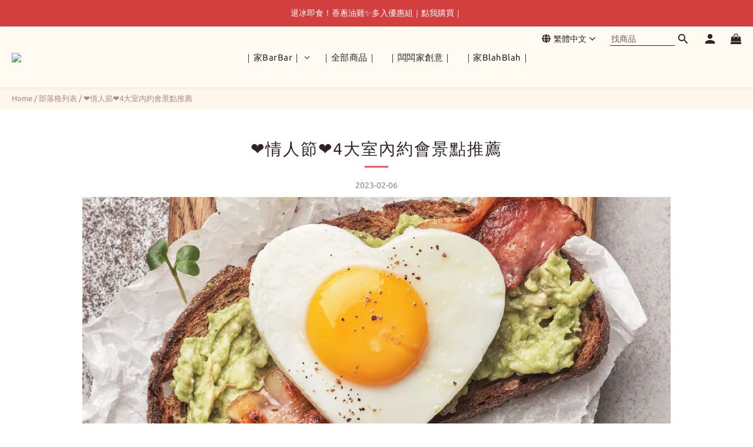

--- FILE ---
content_type: application/javascript
request_url: https://cdn.shoplineapp.com/packs/js/shared~739af2fb-42ac0e6b0b3c45a67db6.chunk.js
body_size: 3560
content:
(window.webpackJsonp=window.webpackJsonp||[]).push([["shared~739af2fb"],{"0Oii":function(t,e,n){"use strict";n.d(e,"f",(function(){return a})),n.d(e,"b",(function(){return i})),n.d(e,"a",(function(){return u})),n.d(e,"g",(function(){return c})),n.d(e,"c",(function(){return o})),n.d(e,"e",(function(){return f})),n.d(e,"d",(function(){return v}));var r=n("0B7d"),a={EMAIL:"email",MOBILE:"mobile",EMAIL_AND_MOBILE:"email_and_mobile"},i={TRUE:"true",FALSE:"false"},u="*",c=[u],o="13",f={GENDER:"gender",BIRTHDAY:"birthday"},l=[{type:f.GENDER,options:{order:{include:i.FALSE,required:i.FALSE},signup:{include:i.FALSE,required:i.FALSE},profile:{include:i.FALSE,required:i.FALSE}}},{type:f.BIRTHDAY,options:{order:{include:i.FALSE,required:i.FALSE},signup:{include:i.FALSE,required:i.FALSE},profile:{include:i.FALSE,required:i.FALSE}}}],v={signup_method:a.EMAIL,email_verification:{status:i.FALSE},login_with_verification:{status:i.FALSE},sms_verification:{status:i.FALSE,supported_countries:c},minimum_age_limit:o,birthday_format:r.b.YYYYMMDD,general_fields:l,custom_fields:[],enable_age_policy:!1}},"1myf":function(t,e,n){"use strict";var r=n("uT1x"),a=n("FwyN"),i=n("LV2V"),u=n("XFn8"),c=Object(i.a)((function(t,e){if(null==t)return[];var n=e.length;return n>1&&Object(u.a)(t,e[0],e[1])?e=[]:n>2&&Object(u.a)(e[0],e[1],e[2])&&(e=[e[0]]),Object(a.a)(t,Object(r.a)(e,1),[])}));e.a=c},"4ezA":function(t,e,n){"use strict";var r=n("Gn1W"),a=n("Tjpy"),i=n("+j7y"),u=n("ftz4"),c=n("/1FC"),o=n("Zhxc");e.a=function(t){return Object(a.a)((function(e){var n=e.length,a=n,f=r.a.prototype.thru;for(t&&e.reverse();a--;){var l=e[a];if("function"!=typeof l)throw new TypeError("Expected a function");if(f&&!v&&"wrapper"==Object(u.a)(l))var v=new r.a([],!0)}for(a=v?a:n;++a<n;){l=e[a];var b=Object(u.a)(l),s="wrapper"==b?Object(i.a)(l):void 0;v=s&&Object(o.a)(s[0])&&424==s[1]&&!s[4].length&&1==s[9]?v[Object(u.a)(s[0])].apply(v,s[3]):1==l.length&&Object(o.a)(l)?v[b]():v.thru(l)}return function(){var t=arguments,r=t[0];if(v&&1==t.length&&Object(c.a)(r))return v.plant(r).value();for(var a=0,i=n?e[a].apply(this,t):r;++a<n;)i=e[a].call(this,i);return i}}))}},"8GYc":function(t,e,n){"use strict";var r=n("G8aS");e.a=function(t,e){if(t!==e){var n=void 0!==t,a=null===t,i=t===t,u=Object(r.a)(t),c=void 0!==e,o=null===e,f=e===e,l=Object(r.a)(e);if(!o&&!l&&!u&&t>e||u&&c&&f&&!o&&!l||a&&c&&f||!n&&f||!i)return 1;if(!a&&!u&&!l&&t<e||l&&n&&i&&!a&&!u||o&&n&&i||!c&&i||!f)return-1}return 0}},FLqD:function(t,e,n){"use strict";var r=n("oSzE"),a=n("uE2L"),i=n("YHEm");var u=function(t,e,n){(void 0!==n&&!Object(i.a)(t[e],n)||void 0===n&&!(e in t))&&Object(a.a)(t,e,n)},c=n("aZkK"),o=n("3/ER"),f=n("G4mU"),l=n("eAQQ"),v=n("hYPf"),b=n("9f76"),s=n("/1FC"),d=n("AQwl"),O=n("WOAq"),j=n("vJtL"),E=n("IzLi"),p=n("6LIB"),A=n("oYcn");var h=function(t,e){if(("constructor"!==e||"function"!==typeof t[e])&&"__proto__"!=e)return t[e]},m=n("W/JC");var g=function(t,e,n,r,a,i,c){var g=h(t,n),_=h(e,n),y=c.get(_);if(y)u(t,n,y);else{var L=i?i(g,_,n+"",t,e,c):void 0,F=void 0===L;if(F){var w=Object(s.a)(_),S=!w&&Object(O.a)(_),I=!w&&!S&&Object(A.a)(_);L=_,w||S||I?Object(s.a)(g)?L=g:Object(d.a)(g)?L=Object(l.a)(g):S?(F=!1,L=Object(o.a)(_,!0)):I?(F=!1,L=Object(f.a)(_,!0)):L=[]:Object(p.a)(_)||Object(b.a)(_)?(L=g,Object(b.a)(g)?L=Object(m.a)(g):Object(E.a)(g)&&!Object(j.a)(g)||(L=Object(v.a)(_))):F=!1}F&&(c.set(_,L),a(L,_,r,i,c),c.delete(_)),u(t,n,L)}},_=n("4/q3");e.a=function t(e,n,a,i,o){e!==n&&Object(c.a)(n,(function(c,f){if(o||(o=new r.a),Object(E.a)(c))g(e,n,f,a,t,i,o);else{var l=i?i(h(e,f),c,f+"",e,n,o):void 0;void 0===l&&(l=c),u(e,f,l)}}),_.a)}},FwyN:function(t,e,n){"use strict";var r=n("twO/"),a=n("fywt"),i=n("Ws7a");var u=function(t,e){var n=t.length;for(t.sort(e);n--;)t[n]=t[n].value;return t},c=n("ovuK"),o=n("8GYc");var f=function(t,e,n){for(var r=-1,a=t.criteria,i=e.criteria,u=a.length,c=n.length;++r<u;){var f=Object(o.a)(a[r],i[r]);if(f)return r>=c?f:f*("desc"==n[r]?-1:1)}return t.index-e.index},l=n("+Xah");e.a=function(t,e,n){var o=-1;e=Object(r.a)(e.length?e:[l.a],Object(c.a)(a.a));var v=Object(i.a)(t,(function(t,n,a){return{criteria:Object(r.a)(e,(function(e){return e(t)})),index:++o,value:t}}));return u(v,(function(t,e){return f(t,e,n)}))}},"W/JC":function(t,e,n){"use strict";var r=n("+EKe"),a=n("4/q3");e.a=function(t){return Object(r.a)(t,Object(a.a)(t))}},Ws7a:function(t,e,n){"use strict";var r=n("26kz"),a=n("5WsY");e.a=function(t,e){var n=-1,i=Object(a.a)(t)?Array(t.length):[];return Object(r.a)(t,(function(t,r,a){i[++n]=e(t,r,a)})),i}},Z3Pq:function(t,e,n){"use strict";var r=n("uE2L"),a=n("m71m"),i=Object(a.a)((function(t,e,n){Object(r.a)(t,n,e)}));e.a=i},dtwz:function(t,e,n){"use strict";var r=n("4ezA"),a=Object(r.a)();e.a=a},h2d3:function(t,e,n){"use strict";n.d(e,"a",(function(){return y}));n("J30X"),n("2B1R"),n("E9XD"),n("qePV"),n("T63A");var r=n("wwZl"),a=n("vFlG"),i=n("6LIB"),u=n("gSGL"),c=n("XIp8"),o=n("oaNE"),f=n("m8R6"),l=n("Z3Pq"),v=n("dtwz"),b=n("0Oii"),s=(n("kSko"),n("rNhl"),n("LrWZ")),d=function(t){return!Object(s.a)(t)&&!Number.isNaN(parseFloat(t))};function O(t,e){return function(t){if(Array.isArray(t))return t}(t)||function(t,e){var n=null==t?null:"undefined"!=typeof Symbol&&t[Symbol.iterator]||t["@@iterator"];if(null!=n){var r,a,i,u,c=[],o=!0,f=!1;try{if(i=(n=n.call(t)).next,0===e){if(Object(n)!==n)return;o=!1}else for(;!(o=(r=i.call(n)).done)&&(c.push(r.value),c.length!==e);o=!0);}catch(t){f=!0,a=t}finally{try{if(!o&&null!=n.return&&(u=n.return(),Object(u)!==u))return}finally{if(f)throw a}}return c}}(t,e)||function(t,e){if(!t)return;if("string"===typeof t)return j(t,e);var n=Object.prototype.toString.call(t).slice(8,-1);"Object"===n&&t.constructor&&(n=t.constructor.name);if("Map"===n||"Set"===n)return Array.from(t);if("Arguments"===n||/^(?:Ui|I)nt(?:8|16|32)(?:Clamped)?Array$/.test(n))return j(t,e)}(t,e)||function(){throw new TypeError("Invalid attempt to destructure non-iterable instance.\nIn order to be iterable, non-array objects must have a [Symbol.iterator]() method.")}()}function j(t,e){(null==e||e>t.length)&&(e=t.length);for(var n=0,r=new Array(e);n<e;n++)r[n]=t[n];return r}var E=Object(r.a)((function(){var t=arguments.length>0&&void 0!==arguments[0]?arguments[0]:{},e=arguments.length>1?arguments[1]:void 0,n=arguments.length>2&&void 0!==arguments[2]?arguments[2]:{},r=arguments.length>3?arguments[3]:void 0;return Object(a.a)(t,e)?r(t,e,n):t}),4),p=E({},(function(t,e){if(Object(i.a)(null===t||void 0===t?void 0:t[e])){var n=t[e].status;t[e].status=n===b.b.TRUE}return t})),A=E((function(t,e,n){var r=n.defaultValue,a=void 0===r?0:r,i=null===t||void 0===t?void 0:t[e];return d(i)?Object(u.a)(i)&&(t[e]=Number(i)):t[e]=a,t})),h=Object(r.a)((function(t){return Object.entries(b.d).reduce((function(t,e){var n=O(e,2),r=n[0],u=n[1];return Object(i.a)(u)&&Object(a.a)(t,r)&&!Object(i.a)(null===t||void 0===t?void 0:t[r])&&(t[r]=Object(c.a)(u)),t}),t)}),1),m=Object(r.a)((function(t,e){var n=e.ignoredFields,r=void 0===n?[]:n;return Object(o.a)({},Object(f.a)(b.d,r),t)}),2),g=Object(v.a)((function(t){return t||{}}),m({ignoredFields:["general_fields"]}),(function(t){var e="general_fields",n="type",r=Object(l.a)(t[e],n);return t[e]=null===b.d||void 0===b.d?void 0:b.d[e].map((function(t){return Object(o.a)({},t,null===r||void 0===r?void 0:r[null===t||void 0===t?void 0:t[n]])})),t}),h),_=Object(v.a)(p("email_verification"),p("login_with_verification"),p("sms_verification"),A("minimum_age_limit",{defaultValue:Number(b.c)})),y=Object(v.a)(g,_)},ixS5:function(t,e,n){"use strict";e.a={EMAIL_REGEX:/^(?:[^+\-_!#$%*^/?`{|}~<>()[\]\\.,;:\s@"](?:(?:[^+!#$%*^/?`{|}~<>()[\]\\.,;:\s@"]|([+.])(?!\1)(?!@)|[+](?=@))*)|(?:"[^!#$%*^/?`{|}~]+"))@((\[[0-9]{1,3}\.[0-9]{1,3}\.[0-9]{1,3}\.[0-9]{1,3}])|(([a-zA-Z\-0-9]+\.)+[a-zA-Z]{2,}))$/,EMAIL_MOBILE_REGEX:/^\d+$|^(?:[^+\-_!#$%*^/?`{|}~<>()[\]\\.,;:\s@"](?:(?:[^+!#$%*^/?`{|}~<>()[\]\\.,;:\s@"]|([+.])(?!\1)(?!@)|[+](?=@))*)|(?:"[^!#$%*^/?`{|}~]+"))@((\[[0-9]{1,3}\.[0-9]{1,3}\.[0-9]{1,3}\.[0-9]{1,3}])|(([a-zA-Z\-0-9]+\.)+[a-zA-Z]{2,}))$/,W3C_EMAIL_REGEX:/^[a-zA-Z0-9.!#$%&'*+/=?^_`{|}~-]+@[a-zA-Z0-9](?:[a-zA-Z0-9-]{0,61}[a-zA-Z0-9])?(?:\.[a-zA-Z0-9](?:[a-zA-Z0-9-]{0,61}[a-zA-Z0-9])?)*$/,SIMPLE_MOBILE_REGEX:/^\d+$/,MOBILE_BARCODE_REGEX:/^\/[A-Z0-9+\-.]{7}$/}},kSko:function(t,e,n){"use strict";n("I+eb")({target:"Number",stat:!0},{isNaN:function(t){return t!==t}})},kt0j:function(t,e,n){"use strict";var r=n("LV2V"),a=n("XFn8");e.a=function(t){return Object(r.a)((function(e,n){var r=-1,i=n.length,u=i>1?n[i-1]:void 0,c=i>2?n[2]:void 0;for(u=t.length>3&&"function"==typeof u?(i--,u):void 0,c&&Object(a.a)(n[0],n[1],c)&&(u=i<3?void 0:u,i=1),e=Object(e);++r<i;){var o=n[r];o&&t(e,o,r,u)}return e}))}},m71m:function(t,e,n){"use strict";var r=function(t,e,n,r){for(var a=-1,i=null==t?0:t.length;++a<i;){var u=t[a];e(r,u,n(u),t)}return r},a=n("26kz");var i=function(t,e,n,r){return Object(a.a)(t,(function(t,a,i){e(r,t,n(t),i)})),r},u=n("fywt"),c=n("/1FC");e.a=function(t,e){return function(n,a){var o=Object(c.a)(n)?r:i,f=e?e():{};return o(n,t,Object(u.a)(a,2),f)}}},oaNE:function(t,e,n){"use strict";var r=n("FLqD"),a=n("kt0j"),i=Object(a.a)((function(t,e,n){Object(r.a)(t,e,n)}));e.a=i},vFlG:function(t,e,n){"use strict";var r=Object.prototype.hasOwnProperty;var a=function(t,e){return null!=t&&r.call(t,e)},i=n("Ni7C");e.a=function(t,e){return null!=t&&Object(i.a)(t,e,a)}}}]);
//# sourceMappingURL=shared~739af2fb-42ac0e6b0b3c45a67db6.chunk.js.map

--- FILE ---
content_type: application/javascript
request_url: https://cdn.shoplineapp.com/packs/js/ng-module/all-479fc149492c14973a1b.chunk.js
body_size: 944
content:
(window.webpackJsonp=window.webpackJsonp||[]).push([["ng-module/all"],{GRQr:function(e,a){e.exports=PhotoSwipe},"QXV+":function(e,a){e.exports=PhotoSwipeLightbox},oXVP:function(e,a,d){"use strict";d.r(a);d("JDJ+"),d("XF83"),d("UxUf"),d("+LGS"),d("ZCgu"),d("ID3M"),d("jL14"),d("UM/M"),d("pf+B"),d("VSjb"),d("hMLB"),d("FuMO"),d("i2Ga"),d("Ccbb"),d("k0vJ"),d("Y4TX"),d("LHi6"),d("2H2R"),d("lJRY"),d("sqZs"),d("I3DA"),d("Zfkx"),d("n5eT"),d("HXGz"),d("1Mty"),d("F/KK"),d("kC3W"),d("xzIt"),d("dNW2"),d("H1O1"),d("KImC"),d("xOiN"),d("DRqB"),d("g06T"),d("xzVP"),d("298/"),d("9Xe9"),d("mO0P"),d("T3EB"),d("m+TC"),d("1oqy"),d("Goev"),d("qcmO"),d("f/N3"),d("j9Mk"),d("AfB8"),d("TLad"),d("LiAu"),d("V+vd"),d("K2US"),d("SHXv"),d("Um+W"),d("FnLf"),d("3CkE"),d("inPO"),d("lFDT"),d("eWy0"),d("9Pr8"),d("XADt"),d("5AgF"),d("0xQ3"),d("xtfc"),d("cJg9"),d("XWTM"),d("QEXB"),d("70bB"),d("FdFV"),d("hmcr"),d("+vhT"),d("Cm7b"),d("BEjL"),d("ZmKe"),d("mLk+"),d("kHZi"),d("lVg6"),d("0Ldg"),d("O+yU"),d("9Cjb"),d("2DH8"),d("hSCd"),d("GVUm"),d("hLEJ"),d("AaBI"),d("HXGO"),d("GqpP"),d("blOA"),d("Modw"),d("SIis"),d("eRbY"),d("xHjr"),d("JMFU"),d("sW4W"),d("er5n"),d("D6Zy"),d("xY17"),d("lK99"),d("i59B"),d("l5gU"),d("JPGw"),d("jrwM"),d("8xvv"),d("DJEJ"),d("VJOq"),d("Ijpr"),d("B0+h"),d("4CL6"),d("q2FE"),d("EOra"),d("hy3O"),d("bXj4"),d("ii8Y"),d("n+QP"),d("iGKI"),d("lVVf"),d("6zwz"),d("Kopf"),d("Nyty"),d("/Vib"),d("i4HA"),d("XpTL"),d("a6wb"),d("PYOH"),d("o3od"),d("u1WB"),d("gUfh"),d("td4x"),d("Idex"),d("JP/0"),d("tZ52"),d("lyOM"),d("dR1U"),d("JrFV"),d("E0Oj"),d("AafE"),d("7crK"),d("EN+U"),d("vMt1"),d("fAqf"),d("QvqN"),d("n54M"),d("6TSy"),d("YlNf"),d("faR9"),d("Yc9O"),d("/ZDA"),d("mI5m"),d("nS8m"),d("Bt4N"),d("VDxU"),d("2Mbq"),d("XHLe"),d("LNPH"),d("Mu1u"),d("aGnn"),d("BYPi"),d("+yc0"),d("Hd8k"),d("oQJP"),d("exJ3"),d("QQYk"),d("AZIO"),d("eS/2"),d("Irgy"),d("fnHy"),d("2zwr"),d("X5Ye"),d("9Rw8"),d("soZz"),d("7Jon"),d("YNRd"),d("M0H9"),d("1p53"),d("7E9V"),d("+eHV"),d("gIbK"),d("xlrm"),d("0kjY"),d("gHnk"),d("sA/2"),d("nYn+"),d("KSq1"),d("3o5L"),d("v4AS"),d("rJ7O"),d("i5b6"),d("YK9P"),d("PM0z"),d("Hrgg"),d("zC3c"),d("gVlT"),d("2klm"),d("jz33"),d("UbgI"),d("3lXx"),d("d6EG"),d("Zcbm"),d("R9dZ"),d("T1EY"),d("lxgm")}},[["oXVP","runtime~ng-module/all","shared~4d71bcaa","shared~816a5bb5","shared~7841a2ec","shared~f7123c16","shared~c51a9916","shared~4ef39ae3","shared~282e354b","shared~a4ade830","shared~f3cf8ac0","shared~1e2b444c","shared~818a18ad","shared~2c7aa420","shared~6057b8a4","shared~10fb6756","shared~739af2fb","shared~5bde696f","shared~d54d7c1c","shared~9ee0282b","shared~d3b9faa4"]]]);
//# sourceMappingURL=all-479fc149492c14973a1b.chunk.js.map

--- FILE ---
content_type: application/javascript
request_url: https://cdn.shoplineapp.com/packs/js/shared~f7123c16-7248eefce1465fb94a80.chunk.js
body_size: 4514
content:
(window.webpackJsonp=window.webpackJsonp||[]).push([["shared~f7123c16"],{"/OPJ":function(t,r,e){"use strict";var n=e("0Dky"),i=e("z+kr").RegExp;t.exports=n((function(){var t=i(".","s");return!(t.dotAll&&t.test("\n")&&"s"===t.flags)}))},"/byt":function(t,r,e){"use strict";t.exports={CSSRuleList:0,CSSStyleDeclaration:0,CSSValueList:0,ClientRectList:0,DOMRectList:0,DOMStringList:0,DOMTokenList:1,DataTransferItemList:0,FileList:0,HTMLAllCollection:0,HTMLCollection:0,HTMLFormElement:0,HTMLSelectElement:0,MediaList:0,MimeTypeArray:0,NamedNodeMap:0,NodeList:1,PaintRequestList:0,Plugin:0,PluginArray:0,SVGLengthList:0,SVGNumberList:0,SVGPathSegList:0,SVGPointList:0,SVGStringList:0,SVGTransformList:0,SourceBufferList:0,StyleSheetList:0,TextTrackCueList:0,TextTrackList:0,TouchList:0}},"14Sl":function(t,r,e){"use strict";e("rB9j");var n=e("xluM"),i=e("yy0I"),o=e("kmMV"),s=e("0Dky"),c=e("tiKp"),u=e("kRJp"),a=c("species"),f=RegExp.prototype;t.exports=function(t,r,e,l){var p=c(t),v=!s((function(){var r={};return r[p]=function(){return 7},7!==""[t](r)})),x=v&&!s((function(){var r=!1,e=/a/;return"split"===t&&((e={}).constructor={},e.constructor[a]=function(){return e},e.flags="",e[p]=/./[p]),e.exec=function(){return r=!0,null},e[p](""),!r}));if(!v||!x||e){var g=/./[p],y=r(p,""[t],(function(t,r,e,i,s){var c=r.exec;return c===o||c===f.exec?v&&!s?{done:!0,value:n(g,r,e,i)}:{done:!0,value:n(t,e,r,i)}:{done:!1}}));i(String.prototype,t,y[0]),i(f,p,y[1])}l&&u(f[p],"sham",!0)}},"3MOf":function(t,r,e){"use strict";var n=e("rpNk").IteratorPrototype,i=e("fHMY"),o=e("XGwC"),s=e("1E5z"),c=e("P4y1"),u=function(){return this};t.exports=function(t,r,e,a){var f=r+" Iterator";return t.prototype=i(n,{next:o(+!a,e)}),s(t,f,!1,!0),c[f]=u,t}},"3bBZ":function(t,r,e){"use strict";var n=e("z+kr"),i=e("/byt"),o=e("eFrH"),s=e("4mDm"),c=e("kRJp"),u=e("1E5z"),a=e("tiKp")("iterator"),f=s.values,l=function(t,r){if(t){if(t[a]!==f)try{c(t,a,f)}catch(n){t[a]=f}if(u(t,r,!0),i[r])for(var e in s)if(t[e]!==s[e])try{c(t,e,s[e])}catch(n){t[e]=s[e]}}};for(var p in i)l(n[p]&&n[p].prototype,p);l(o,"DOMTokenList")},"4WOD":function(t,r,e){"use strict";var n=e("Gi26"),i=e("Fib7"),o=e("ewvW"),s=e("93I0"),c=e("4Xet"),u=s("IE_PROTO"),a=Object,f=a.prototype;t.exports=c?a.getPrototypeOf:function(t){var r=o(t);if(n(r,u))return r[u];var e=r.constructor;return i(e)&&r instanceof e?e.prototype:r instanceof a?f:null}},"4Xet":function(t,r,e){"use strict";var n=e("0Dky");t.exports=!n((function(){function t(){}return t.prototype.constructor=null,Object.getPrototypeOf(new t)!==t.prototype}))},"4mDm":function(t,r,e){"use strict";var n=e("/GqU"),i=e("RNIs"),o=e("P4y1"),s=e("afO8"),c=e("m/L8").f,u=e("xtKg"),a=e("R1RC"),f=e("xDBR"),l=e("g6v/"),p="Array Iterator",v=s.set,x=s.getterFor(p);t.exports=u(Array,"Array",(function(t,r){v(this,{type:p,target:n(t),index:0,kind:r})}),(function(){var t=x(this),r=t.target,e=t.index++;if(!r||e>=r.length)return t.target=null,a(void 0,!0);switch(t.kind){case"keys":return a(e,!1);case"values":return a(r[e],!1)}return a([e,r[e]],!1)}),"values");var g=o.Arguments=o.Array;if(i("keys"),i("values"),i("entries"),!f&&l&&"values"!==g.name)try{c(g,"name",{value:"values"})}catch(y){}},EHx7:function(t,r,e){"use strict";var n=e("0Dky"),i=e("z+kr").RegExp;t.exports=n((function(){var t=i("(?<a>b)","g");return"b"!==t.exec("b").groups.a||"bc"!=="b".replace(t,"$<a>c")}))},FMNM:function(t,r,e){"use strict";var n=e("xluM"),i=e("glrk"),o=e("Fib7"),s=e("xrYK"),c=e("kmMV"),u=TypeError;t.exports=function(t,r){var e=t.exec;if(o(e)){var a=n(e,t,r);return null!==a&&i(a),a}if("RegExp"===s(t))return n(c,t,r);throw new u("RegExp#exec called on incompatible receiver")}},LKBx:function(t,r,e){"use strict";var n,i=e("I+eb"),o=e("RiVN"),s=e("Bs8V").f,c=e("UMSQ"),u=e("V37c"),a=e("WjRb"),f=e("HYAF"),l=e("qxPZ"),p=e("xDBR"),v=o("".slice),x=Math.min,g=l("startsWith");i({target:"String",proto:!0,forced:!(!p&&!g&&!(!(n=s(String.prototype,"startsWith"))||n.writable))&&!g},{startsWith:function(t){var r=u(f(this));a(t);var e=c(x(arguments.length>1?arguments[1]:void 0,r.length)),n=u(t);return v(r,e,e+n.length)===n}})},PKPk:function(t,r,e){"use strict";var n=e("ZUd8").charAt,i=e("V37c"),o=e("afO8"),s=e("xtKg"),c=e("R1RC"),u="String Iterator",a=o.set,f=o.getterFor(u);s(String,"String",(function(t){a(this,{type:u,string:i(t),index:0})}),(function(){var t,r=f(this),e=r.string,i=r.index;return i>=e.length?c(void 0,!0):(t=n(e,i),r.index+=t.length,c(t,!1))}))},R1RC:function(t,r,e){"use strict";t.exports=function(t,r){return{value:t,done:r}}},ROdP:function(t,r,e){"use strict";var n=e("hh1v"),i=e("xrYK"),o=e("tiKp")("match");t.exports=function(t){var r;return n(t)&&(void 0!==(r=t[o])?!!r:"RegExp"===i(t))}},Rfxz:function(t,r,e){"use strict";var n=e("I+eb"),i=e("tycR").some;n({target:"Array",proto:!0,forced:!e("pkCn")("some")},{some:function(t){return i(this,t,arguments.length>1?arguments[1]:void 0)}})},TfTi:function(t,r,e){"use strict";var n=e("A2ZE"),i=e("xluM"),o=e("ewvW"),s=e("m92n"),c=e("6VoE"),u=e("aO6C"),a=e("B/qT"),f=e("hBjN"),l=e("mh/w"),p=e("NaFW"),v=Array;t.exports=function(t){var r=o(t),e=u(this),x=arguments.length,g=x>1?arguments[1]:void 0,y=void 0!==g;y&&(g=n(g,x>2?arguments[2]:void 0));var h,d,R,b,k,I,m=p(r),S=0;if(!m||this===v&&c(m))for(h=a(r),d=e?new this(h):v(h);h>S;S++)I=y?g(r[S],S):r[S],f(d,S,I);else for(d=e?new this:[],k=(b=l(r,m)).next;!(R=i(k,b)).done;S++)I=y?s(b,g,[R.value,S],!0):R.value,f(d,S,I);return d.length=S,d}},WjRb:function(t,r,e){"use strict";var n=e("ROdP"),i=TypeError;t.exports=function(t){if(n(t))throw new i("The method doesn't accept regular expressions");return t}},YNrV:function(t,r,e){"use strict";var n=e("g6v/"),i=e("4zBA"),o=e("xluM"),s=e("0Dky"),c=e("33Wh"),u=e("dBg+"),a=e("0eef"),f=e("ewvW"),l=e("RK3t"),p=Object.assign,v=Object.defineProperty,x=i([].concat);t.exports=!p||s((function(){if(n&&1!==p({b:1},p(v({},"a",{enumerable:!0,get:function(){v(this,"b",{value:3,enumerable:!1})}}),{b:2})).b)return!0;var t={},r={},e=Symbol("assign detection"),i="abcdefghijklmnopqrst";return t[e]=7,i.split("").forEach((function(t){r[t]=t})),7!==p({},t)[e]||c(p({},r)).join("")!==i}))?function(t,r){for(var e=f(t),i=arguments.length,s=1,p=u.f,v=a.f;i>s;)for(var g,y=l(arguments[s++]),h=p?x(c(y),p(y)):c(y),d=h.length,R=0;d>R;)g=h[R++],n&&!o(v,y,g)||(e[g]=y[g]);return e}:p},ZUd8:function(t,r,e){"use strict";var n=e("4zBA"),i=e("WSbT"),o=e("V37c"),s=e("HYAF"),c=n("".charAt),u=n("".charCodeAt),a=n("".slice),f=function(t){return function(r,e){var n,f,l=o(s(r)),p=i(e),v=l.length;return p<0||p>=v?t?"":void 0:(n=u(l,p))<55296||n>56319||p+1===v||(f=u(l,p+1))<56320||f>57343?t?c(l,p):n:t?a(l,p,p+2):f-56320+(n-55296<<10)+65536}};t.exports={codeAt:f(!1),charAt:f(!0)}},aWRN:function(t,r,e){"use strict";var n=e("yy0I");t.exports=function(t,r,e){for(var i in r)n(t,i,r[i],e);return t}},eFrH:function(t,r,e){"use strict";var n=e("zBJ4")("span").classList,i=n&&n.constructor&&n.constructor.prototype;t.exports=i===Object.prototype?void 0:i},iqWW:function(t,r,e){"use strict";var n=e("ZUd8").charAt;t.exports=function(t,r,e){return r+(e?n(t,r).length:1)}},kmMV:function(t,r,e){"use strict";var n,i,o=e("xluM"),s=e("4zBA"),c=e("V37c"),u=e("rW0t"),a=e("n3/R"),f=e("VpIT"),l=e("fHMY"),p=e("afO8").get,v=e("/OPJ"),x=e("EHx7"),g=f("native-string-replace",String.prototype.replace),y=RegExp.prototype.exec,h=y,d=s("".charAt),R=s("".indexOf),b=s("".replace),k=s("".slice),I=(i=/b*/g,o(y,n=/a/,"a"),o(y,i,"a"),0!==n.lastIndex||0!==i.lastIndex),m=a.BROKEN_CARET,S=void 0!==/()??/.exec("")[1];(I||S||m||v||x)&&(h=function(t){var r,e,n,i,s,a,f,v=this,x=p(v),O=c(t),A=x.raw;if(A)return A.lastIndex=v.lastIndex,r=o(h,A,O),v.lastIndex=A.lastIndex,r;var E=x.groups,L=m&&v.sticky,M=o(u,v),T=v.source,w=0,P=O;if(L&&(M=b(M,"y",""),-1===R(M,"g")&&(M+="g"),P=k(O,v.lastIndex),v.lastIndex>0&&(!v.multiline||v.multiline&&"\n"!==d(O,v.lastIndex-1))&&(T="(?: "+T+")",P=" "+P,w++),e=new RegExp("^(?:"+T+")",M)),S&&(e=new RegExp("^"+T+"$(?!\\s)",M)),I&&(n=v.lastIndex),i=o(y,L?e:v,P),L?i?(i.input=k(i.input,w),i[0]=k(i[0],w),i.index=v.lastIndex,v.lastIndex+=i[0].length):v.lastIndex=0:I&&i&&(v.lastIndex=v.global?i.index+i[0].length:n),S&&i&&i.length>1&&o(g,i[0],e,(function(){for(s=1;s<arguments.length-2;s++)void 0===arguments[s]&&(i[s]=void 0)})),i&&E)for(i.groups=a=l(null),s=0;s<E.length;s++)a[(f=E[s])[0]]=i[f[1]];return i}),t.exports=h},m92n:function(t,r,e){"use strict";var n=e("glrk"),i=e("KmKo");t.exports=function(t,r,e,o){try{return o?r(n(e)[0],e[1]):r(e)}catch(s){i(t,"throw",s)}}},"n3/R":function(t,r,e){"use strict";var n=e("0Dky"),i=e("z+kr").RegExp,o=n((function(){var t=i("a","y");return t.lastIndex=2,null!==t.exec("abcd")})),s=o||n((function(){return!i("a","y").sticky})),c=o||n((function(){var t=i("^r","gy");return t.lastIndex=2,null!==t.exec("str")}));t.exports={BROKEN_CARET:c,MISSED_STICKY:s,UNSUPPORTED_Y:o}},pkCn:function(t,r,e){"use strict";var n=e("0Dky");t.exports=function(t,r){var e=[][t];return!!e&&n((function(){e.call(null,r||function(){return 1},1)}))}},qxPZ:function(t,r,e){"use strict";var n=e("tiKp")("match");t.exports=function(t){var r=/./;try{"/./"[t](r)}catch(e){try{return r[n]=!1,"/./"[t](r)}catch(i){}}return!1}},rB9j:function(t,r,e){"use strict";var n=e("I+eb"),i=e("kmMV");n({target:"RegExp",proto:!0,forced:/./.exec!==i},{exec:i})},rW0t:function(t,r,e){"use strict";var n=e("glrk");t.exports=function(){var t=n(this),r="";return t.hasIndices&&(r+="d"),t.global&&(r+="g"),t.ignoreCase&&(r+="i"),t.multiline&&(r+="m"),t.dotAll&&(r+="s"),t.unicode&&(r+="u"),t.unicodeSets&&(r+="v"),t.sticky&&(r+="y"),r}},rpNk:function(t,r,e){"use strict";var n,i,o,s=e("0Dky"),c=e("Fib7"),u=e("hh1v"),a=e("fHMY"),f=e("4WOD"),l=e("yy0I"),p=e("tiKp"),v=e("xDBR"),x=p("iterator"),g=!1;[].keys&&("next"in(o=[].keys())?(i=f(f(o)))!==Object.prototype&&(n=i):g=!0),!u(n)||s((function(){var t={};return n[x].call(t)!==t}))?n={}:v&&(n=a(n)),c(n[x])||l(n,x,(function(){return this})),t.exports={IteratorPrototype:n,BUGGY_SAFARI_ITERATORS:g}},xtKg:function(t,r,e){"use strict";var n=e("I+eb"),i=e("xluM"),o=e("xDBR"),s=e("Xnc8"),c=e("Fib7"),u=e("3MOf"),a=e("4WOD"),f=e("0rvr"),l=e("1E5z"),p=e("kRJp"),v=e("yy0I"),x=e("tiKp"),g=e("P4y1"),y=e("rpNk"),h=s.PROPER,d=s.CONFIGURABLE,R=y.IteratorPrototype,b=y.BUGGY_SAFARI_ITERATORS,k=x("iterator"),I="keys",m="values",S="entries",O=function(){return this};t.exports=function(t,r,e,s,x,y,A){u(e,r,s);var E,L,M,T=function(t){if(t===x&&V)return V;if(!b&&t&&t in D)return D[t];switch(t){case I:case m:case S:return function(){return new e(this,t)}}return function(){return new e(this)}},w=r+" Iterator",P=!1,D=t.prototype,B=D[k]||D["@@iterator"]||x&&D[x],V=!b&&B||T(x),C="Array"===r&&D.entries||B;if(C&&(E=a(C.call(new t)))!==Object.prototype&&E.next&&(o||a(E)===R||(f?f(E,R):c(E[k])||v(E,k,O)),l(E,w,!0,!0),o&&(g[w]=O)),h&&x===m&&B&&B.name!==m&&(!o&&d?p(D,"name",m):(P=!0,V=function(){return i(B,this)})),x)if(L={values:T(m),keys:y?V:T(I),entries:T(S)},A)for(M in L)(b||P||!(M in D))&&v(D,M,L[M]);else n({target:r,proto:!0,forced:b||P},L);return o&&!A||D[k]===V||v(D,k,V,{name:x}),g[r]=V,L}},zKZe:function(t,r,e){"use strict";var n=e("I+eb"),i=e("YNrV");n({target:"Object",stat:!0,arity:2,forced:Object.assign!==i},{assign:i})}}]);
//# sourceMappingURL=shared~f7123c16-7248eefce1465fb94a80.chunk.js.map